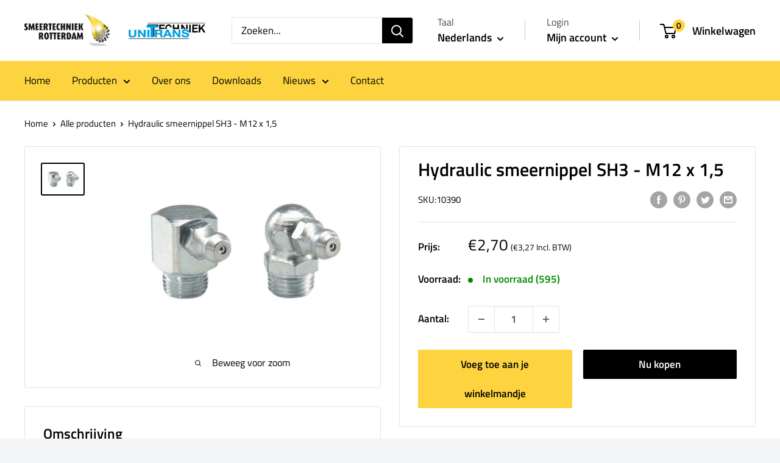

--- FILE ---
content_type: text/css
request_url: https://smeertechniek.com/cdn/shop/t/2/assets/custom.css?v=161033080903069558051688648582
body_size: 1889
content:
.template-product,.template-page,.template-blog,.template-article{background-color:#fff}.background--grey{background-color:#f3f5f6}.page__title{font-weight:700;font-size:36px;line-height:38px}.page__content{line-height:32px}.header{background-color:#fff}.nav-bar{background-color:#fdd440}.nav-bar:after{background:linear-gradient(35deg,#fdd440 0% 100%)}.search-bar__top{background-color:#fff;border:1px solid #E1E3E4}.search-bar__submit{color:#fff}.search-bar__results{background-color:#fff}.header__cart-count{background-color:#fdd440;color:#000}.popover{background-color:#fff}.footer__aside-img{display:flex}.footer__aside-img img:last-child{margin-left:12px}.block-padding{padding:100px 0}.section.section--white{margin:0;padding:60px 0 80px;background-color:#fff}.section__title.heading{font-size:36px;font-weight:700}.section__action-link .icon.icon--tail-right{fill:#fdd440}.section__action-link .icon.icon--tail-right path{fill:#fdd440}.collection-item__title .icon.icon--tail-right{fill:#fdd440}.collection-item__title .icon.icon--tail-right path{fill:#fdd440}.side-blocks{display:grid;grid-template-rows:auto auto}.side-blocks__block{width:100%}.side-blocks__block--yellow{background-color:#fdd440}.side-blocks__block--black{background-color:#000;background-image:url(https://cdn.shopify.com/s/files/1/0630/5175/9836/t/2/assets/tandwiel-bg.jpg?v=1649252695);background-size:cover;background-position:50% center}.side-blocks__inner{display:grid;justify-content:space-between;padding:40px 20px;height:100%}.block__title{font-weight:700;font-size:36px;line-height:38px;margin-bottom:75px;min-height:76px}.block__title--yellow{color:#fdd440}.list-with-white-ticks--white ul li{color:#fff}.list-with-white-ticks--white ul li.no-checkmark:before{opacity:0}.list-with-white-ticks--white ul li.no-checkmark img{width:54px;height:49px}.list-with-white-ticks--white ul li:before{background-image:url("data:image/svg+xml,%3Csvg width='41' height='41' viewBox='0 0 41 41' fill='none' xmlns='http://www.w3.org/2000/svg'%3E%3Crect width='41' height='41' rx='20.5' fill='%23FDD440'/%3E%3Cpath d='M18.1754 24.1865L28.8582 13.5026L30.5026 15.1459L18.1754 27.4731L10.7793 20.077L12.4226 18.4337L18.1754 24.1865Z' fill='black'/%3E%3C/svg%3E%0A")!important}.list-with-white-ticks ul{list-style:none;margin:0;padding:0;display:grid;grid-template-rows:repeat(3,1fr)}.list-with-white-ticks ul li{padding:0;font-weight:600;font-size:18px;line-height:24px;flex:1 0 175px;margin-right:32px}.list-with-white-ticks ul li::last-child{margin-right:0}.list-with-white-ticks ul li:before{content:"";display:block;width:41px;height:41px;background-size:contain;background-image:url("data:image/svg+xml,%3Csvg width='41' height='41' viewBox='0 0 41 41' fill='none' xmlns='http://www.w3.org/2000/svg'%3E%3Crect width='41' height='41' rx='20.5' fill='white'/%3E%3Cpath d='M18.1755 24.1865L28.8583 13.5026L30.5028 15.1459L18.1755 27.4731L10.7794 20.077L12.4227 18.4337L18.1755 24.1865Z' fill='black'/%3E%3C/svg%3E%0A");margin-bottom:17px}.usp-block{background-color:#000;background-size:cover;background-repeat:no-repeat;background-image:url(https://cdn.shopify.com/s/files/1/0630/5175/9836/t/2/assets/custom-background-2.png?v=1649321677);background-position:right;padding:42px 56px}.usp-block__title{color:#fdd440;font-weight:700;font-size:36px;line-height:40px}.usp-block__list{list-style-position:initial;list-style-type:square}.usp-block__list li{color:#fff;font-weight:600;font-size:19px;line-height:30px}.usp-block__list li span{color:#fdd440}.cta-large{background-color:#fdd440;padding:49px 59px;position:relative;margin-bottom:150px}.cta-large:after{content:"";position:absolute;width:298px;height:325px;background-image:url(https://cdn.shopify.com/s/files/1/0630/5175/9836/t/2/assets/gears-cut.png?v=1649400861);bottom:0;right:0;opacity:0}.cta-large__inner{width:100%}.cta-large__title{font-weight:700;font-size:36px;line-height:38px;margin-bottom:12px}.cta-large__text{font-weight:700;font-size:19px;line-height:32px}.cta-large__list{width:100%}.cta-large__list-item{display:flex;margin-bottom:33px}.cta-large__list-item:last-child{margin-bottom:0}.cta-large__list-item .icon{width:77px;height:77px;background-color:#fff;border-radius:50%;position:relative;flex:0 0 auto;margin-right:24px}.cta-large__list-item .icon svg{position:absolute;top:50%;left:50%;transform:translate(-50%,-50%);width:31px;height:31px}.cta-large__list-item .text{font-weight:400;font-size:18px;line-height:26px}.product-item__price-list small{display:inline-block;margin-left:4px}.product-item__info-inner small.sku{display:block}.product-list:before{content:none!important}.product-item:after{content:none!important}.downloadPDF{color:var(--primary-button-text-color)!important;font-weight:700;transition:all .22s ease}a.downloadPDF:hover{color:var(--primary-button-text-color)!important;text-decoration:underline}.text-with-icons{display:grid;grid-template-columns:repeat(1,1fr);gap:21px;padding:0 40px}.text-with-icons__item{flex:1 1 auto;padding:32px 32px 32px 42px;border:1px solid #E1E3E4;margin:0}.text-with-icons__icon-wrapper{position:relative;margin:0 0 25px}.text-with-icons__icon-wrapper:before{content:"";position:absolute;top:17px;left:50%;transform:translate(-50%,-50%);display:inline-block;width:77px;height:77px;background-color:#fdd440;border-radius:50%}.text-with-icons__icon-wrapper svg{position:relative;z-index:1}.text-with-icons__icon-wrapper img{max-height:30px;width:30px;position:relative;z-index:1}.map{min-height:500px}.map__map-container{flex:1 1 auto}.contact__store-text a{color:var(--primary-button-text-color)!important;font-weight:700;transition:all .22s ease}.contact__store-text a:hover{color:var(--primary-button-text-color)!important;text-decoration:underline}.article__inner{max-width:100%;margin:40px 0 0!important}.slideshow--on-homepage .slideshow__inner-content{position:relative}.slideshow--on-homepage .slideshow__inner-content:after{content:"";display:block;background-color:#00000080;position:absolute;top:-1rem;left:-1rem;right:-1rem;bottom:-1rem;z-index:-1}@media (min-width: 641px){.text-with-icons{display:grid;grid-template-columns:repeat(3,1fr);gap:21px;padding:0 40px}.text-with-icons__icon-wrapper{margin:25px;display:flex;justify-content:center}.text-with-icons__item{flex-direction:column;flex:1 1 auto;padding:0;border:1px solid #E1E3E4;margin:0}.text-with-icons__content{padding:21px;text-align:center}.cta-large:after{opacity:1}.cta-large__inner,.cta-large__list{width:75%}.side-blocks__inner{padding:40px;height:100%}.list-with-white-ticks ul{grid-template-rows:auto;grid-template-columns:repeat(3,1fr)}.slideshow--on-homepage .slideshow__content-wrapper{width:50%}.slideshow--on-homepage .slideshow__slide-inner--middle-left{align-items:flex-start}}@media (min-width: 992px){.text-with-icons__item{flex-direction:row;flex:1 1 auto;padding:32px 32px 32px 42px;border:1px solid #E1E3E4;margin:0}.text-with-icons__content{padding:0 21px;text-align:left}.side-blocks{grid-template-rows:auto;grid-template-columns:50% 50%}.side-blocks__block{width:100%}.side-blocks__inner{padding:49px 0 65px}.side-blocks__block--yellow{padding-left:40px;padding-right:40px}.side-blocks__block--black{padding-right:40px;padding-left:40px}.slideshow--on-homepage .slideshow__title.heading{font-size:44px}}@media (min-width: 1000px){.layout--reverse{flex-direction:row-reverse}.layout--no-margin{margin:0}.layout__section.layout__section--full-width{max-width:initial;margin-left:15px;margin-right:15px}}@media (min-width: 1450px){.slideshow--on-homepage .slideshow__content-wrapper{padding-left:calc((100vw - 1400px)/2 - 40px)!important}.slideshow--on-homepage .slideshow__content-wrapper .container{background-color:#000}.side-blocks__block--yellow{padding-left:calc((100vw - 1400px)/2)!important;padding-right:44px}.side-blocks__block--black{padding-right:calc((100vw - 1400px)/2)!important;padding-left:44px}}.select-wrapper.is-filled>.form__floating-label{transform:translateY(-6px) scale(.8)}.hidden{display:none}#shopify-block-531b84f1-4ce9-46ec-a3bb-43527f86ab65 h3{font-size:36px;font-weight:700;margin:36px 0 20px}#shopify-block-a7341176-e6b4-4b31-89ab-499006a4285d{max-width:1150px;margin-left:auto;margin-right:auto}@media screen and (min-width: 1200px){#shopify-block-a7341176-e6b4-4b31-89ab-499006a4285d{padding:0 var(--desktop-container-gutter)}}.shopify-app-block .holder:last-child{margin-bottom:32px}.shopify-app-block .holder h3{margin:15px 0 10px;font-size:calc(var(--base-text-font-size) - (var(--default-text-font-size) - 21px));line-height:1.25;font-weight:700}.shopify-app-block .file-container{border:1px solid #E1E3E4;padding:0;margin:0}.shopify-app-block .file-container .file{border-bottom:1px solid #E1E3E4;margin:0;padding:16px;transition:background .25s ease-in-out}.shopify-app-block .file-container .file:hover{background-color:#e1e3e480;transition:background .25s ease-in-out}.shopify-app-block .file-container .file:last-child{border-bottom:0}.shopify-app-block .file-container .file span{display:flex;align-items:center;line-height:1.2;word-break:break-all}.shopify-app-block .file-container .file span:before{content:"";display:inline-block;width:22px;height:22px;background-image:url("data:image/svg+xml,%3Csvg width='22' height='22' viewBox='0 0 22 22' fill='none' xmlns='http://www.w3.org/2000/svg'%3E%3Cpath d='M19.25 7.33334V19.2436C19.2508 19.364 19.228 19.4833 19.1827 19.5949C19.1374 19.7064 19.0706 19.8079 18.9861 19.8937C18.9015 19.9794 18.801 20.0476 18.6901 20.0944C18.5792 20.1413 18.4601 20.1658 18.3398 20.1667H3.66025C3.419 20.1667 3.18761 20.0709 3.01693 19.9004C2.84625 19.7299 2.75024 19.4986 2.75 19.2573V2.74267C2.75 2.25042 3.16158 1.83334 3.6685 1.83334H13.7472L19.25 7.33334ZM17.4167 8.25H12.8333V3.66667H4.58333V18.3333H17.4167V8.25ZM7.33333 6.41667H10.0833V8.25H7.33333V6.41667ZM7.33333 10.0833H14.6667V11.9167H7.33333V10.0833ZM7.33333 13.75H14.6667V15.5833H7.33333V13.75Z' fill='%23FDD440'/%3E%3C/svg%3E%0A");background-size:contain;background-repeat:no-repeat;background-position:center;margin-right:4px;flex:1 0 auto}.shopify-app-block .file-container .file a{background-color:#fdd440;padding:0 30px;line-height:48px;border-radius:2px;text-align:center;font-weight:var(--text-font-bolder-weight);font-size:var(--base-text-font-size);cursor:pointer;transition:background .25s ease-in-out,color .25s ease-in-out,box-shadow .25s ease-in-out;color:#000;margin-left:4px}@media (min-width: 992px){.shopify-app-block .file-container .file span{word-break:normal}}.po-number input{border:1px solid lightgrey;margin-left:10px}.po-number,.layout__sub-collections .collection__description{margin-bottom:15px}.sub-collection-grid{margin-top:30px}.layout__sub-collections .collection-block-item--overlay:before{display:none}.layout__sub-collections .collection-block-item--overlay .aspect-ratio:before{content:"";position:absolute;width:100%;height:100%;background:#0003;z-index:1}.layout__sub-collections .collection-block-item__title{position:relative;top:100%;background-color:#f3f5f6;margin-top:34px;color:#000;display:flex;justify-content:center;align-items:center;border-top:0;border-left:1px solid rgba(0,0,0,.2);border-right:1px solid rgba(0,0,0,.2);border-bottom:1px solid rgba(0,0,0,.2);min-height:67.5px}
/*# sourceMappingURL=/cdn/shop/t/2/assets/custom.css.map?v=161033080903069558051688648582 */


--- FILE ---
content_type: text/javascript; charset=UTF-8
request_url: https://exact.smeertechniek.com/js/script.js
body_size: 4429
content:
(()=>{var t="https://exact.smeertechniek.com";function a(t){i(t),n(t)(""),$(document).on("click",'[data-action="decrease-quantity"]',(function(){c(t,!0)(),n(t,!0)()})),$(document).on("click",'[data-action="increase-quantity"]',(function(){c(t,!0)(),n(t,!0)()})),$(document).on("change",".quantity-selector:not(.quantity-selector--product) .quantity-selector__value",(function(){c(t,!0)(),n(t,!0)()})),$(document).on("keyup",".quantity-selector:not(.quantity-selector--product) .quantity-selector__value",(function(){c(t,!0)(),n(t,!0)()})),$(document).on("keydown",".quantity-selector__value",(function(){c(t,!0)(),n(t,!0)()})),$(document).on("product:added",(function(){c(t,!0)(),n(t,!0)()})),$(document).on("cart:refresh",(function(){c(t,!0)(),n(t,!0)()})),$(document).on("click",'[data-action="change-layout"]',(function(){c(t,!0)(),n(t,!0)()})),$(document).on("change","#mobile-sort-by, #desktop-sort-by",(function(){c(t,!0)(),n(t,!0)()})),$(document).on("change","#showing-count",(function(){c(t,!0)(),n(t,!0)()})),$(document).on("click",".pagination [data-page]",(function(){c(t,!0)(),n(t,!0)()})),$(document).on("click",'[data-secondary-action="open-quick-view"]',(function(){c(t,!0)(),n(t,!0)()})),$(document).on("click",'[data-action="add-to-cart"]',(function(){c(t,!0)(),n(t,!0)()})),$(document).on("change",'[name^="filter."]',(function(){c(t,!0)(),n(t,!0)()})),$(document).on("click",'[data-action="clear-filters"]',(function(){c(t,!0)(),n(t,!0)()})),$(document).on("input",'[name="q"]',(function(){c(t,!0)(),n(t,!0)()}))}function c(t){var a=arguments.length>1&&void 0!==arguments[1]&&arguments[1];return function(c){setTimeout((function(){var a=0;$("#mini-cart").find("*[data-product-id]").each((function(c,n){var i=$(n).data("in-cart-quantity");if(i){var o=0;t[$(n).data("product-id")]?(o=i*t[$(n).data("product-id")],$(n).html("€"+o.toFixed(2).replace(".",","))):(o=$(n).data("product-real-price")/100,$(n).html("€"+o.toFixed(2).replace(".",","))),a+=o}}));var c=$("#tax_rate").val();$("#mini-cart").find("*[data-product-with-tax-id]").each((function(a,n){var i=$(n).data("in-cart-quantity");if(i){var o=0;$(n).parent().css("visibility","visible"),t[$(n).data("product-with-tax-id")]?(o=i*(t[$(n).data("product-with-tax-id")]*parseFloat(c)),$(n).html("€"+o.toFixed(2).replace(".",","))):(o=$(n).data("product-real-price")/100,$(n).html("€"+o.toFixed(2).replace(".",",")))}})),$(".cart-total-price").html("€"+a.toFixed(2).replace(".",",")+" EUR")}),a?2e3:0)}}function n(t){var a=arguments.length>1&&void 0!==arguments[1]&&arguments[1];return function(c){setTimeout((function(){i(t);var a=0;$("*[data-product-id]").each((function(c,n){var i=$(n).data("in-cart-quantity");if(i){var o=0;t[$(n).data("product-id")]?(o=i*t[$(n).data("product-id")],$(n).html("€"+o.toFixed(2).replace(".",","))):o=$(n).data("product-real-price")/100,a+=o}}));var c=$("#tax_rate").val();$("*[data-product-with-tax-id]").each((function(a,n){var i=$(n).data("in-cart-quantity");if(i){var o=0;t[$(n).data("product-with-tax-id")]&&(o=i*(t[$(n).data("product-with-tax-id")]*parseFloat(c)),$(n).html("€"+o.toFixed(2).replace(".",",")))}})),$(".cart-total-price").html("€"+a.toFixed(2).replace(".",",")+" EUR")}),a?2e3:0)}}function i(t){$("*[data-product-id]").each((function(a,c){t[$(c).data("product-id")]?$(c).html("€"+t[$(c).data("product-id")].toFixed(2).replace(".",",")):$(c).html("€"+($(c).data("product-real-price")/100).toFixed(2).replace(".",","))}));var a=$("#tax_rate").val();$("*[data-product-with-tax-id]").each((function(c,n){if($(n).parent().css("visibility","visible"),t[$(n).data("product-with-tax-id")]){var i=t[$(n).data("product-with-tax-id")]*parseFloat(a);$(n).html("€"+i.toFixed(2).replace(".",","))}else $(n).html("€"+($(n).data("product-real-price")/100).toFixed(2).replace(".",","))}))}$(document).ready((function(){var c;$(document).on("click","#addToCardAndOrder",(function(){$(".product-form").submit()})),(c=$("#customer_id").val())?$.ajax({url:t+"/customer-prices",type:"GET",data:{customerId:c},success:function(t){a(t)},error:function(t,a){console.log("Request: "+JSON.stringify(t))}}):a([])}))})();